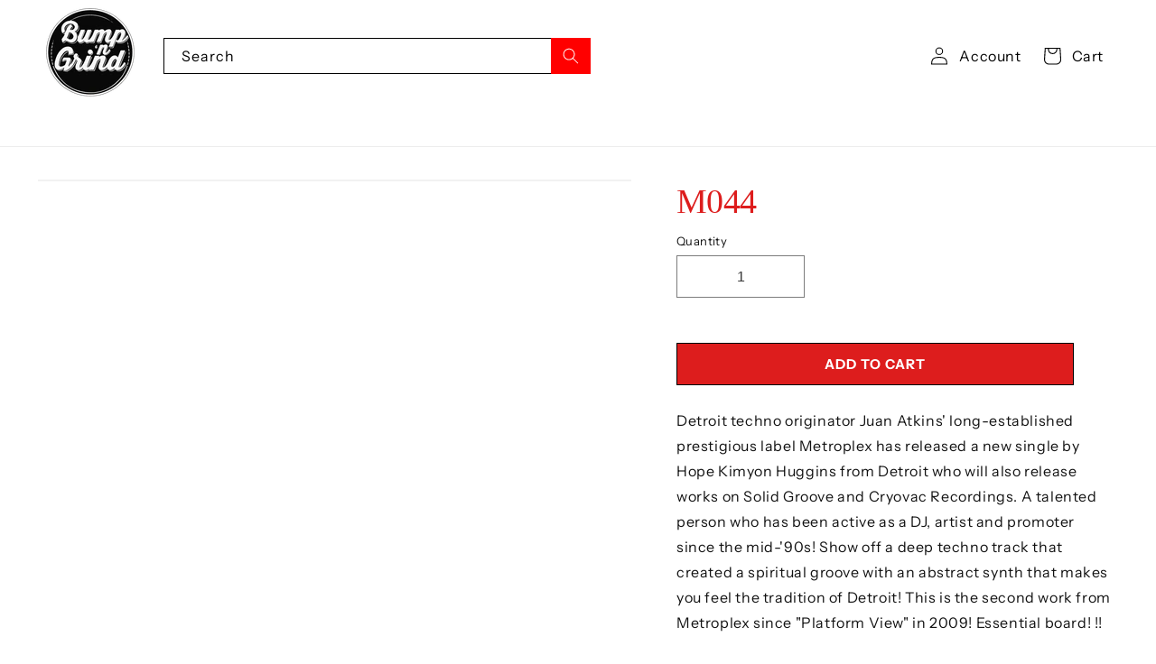

--- FILE ---
content_type: text/css
request_url: https://bumpngrind.co/cdn/shop/t/32/assets/custom.css?v=93417533895057990371720637310
body_size: 2367
content:
.housefonts,.page-width--narroww h3{font-family:var(--font-heading-family-custom);letter-spacing:-.7px}input.checkbox-input.rebuy-checkbox{width:18px}div#rebuy-widget-157432 .rebuy-bundle__images{margin:0}div#rebuy-widget-157432 .rebuy-bundle__actions{text-align:left}.hide{display:none}.proboxx .product-media-container.constrain-height .media{padding-top:65%}.housefonts,.page-width--narroww h3{font-family:House Slant,script!important;font-weight:400;font-kerning:normal}.proboxx .product-media-container.constrain-height .media>img{object-fit:contain}h1.collection-hero__title.signpainter{text-align:center}.mainslider button.slideshow__autoplay.slider-button{display:none}h3.club-title2{color:red}.product__title .housefonts{color:#dd1d1d!important}h1#pro-6546208817346-title{color:red}.page-width--narroww h3{font-size:2.4rem}.card__badgee{position:absolute;padding:10px;top:0;max-width:85px}.tmenu_item--current span.tmenu_item_text,.tmenu_item:hover span.tmenu_item_text{color:red!important}.scrolled-past-header sticky-header.header-wrapper .tmenu_item--current span.tmenu_item_text,.scrolled-past-header sticky-header.header-wrapper .tmenu_item:hover span.tmenu_item_text,.scrolled-past-header sticky-header.header-wrapper .accicon:hover a,.scrolled-past-header sticky-header.header-wrapper .accicon:hover .header__icon--cart .icon,.scrolled-past-header sticky-header.header-wrapper .accicon:hover .header__icon .icon{color:#ff0!important}.main-page-title.titlecolor{text-transform:capitalize}.titlecolor,h2.block__headingg,.article-card-wrapper .card__heading,.menucolor span.tmenu_item_text{color:red!important}.bordertag .card__media:before{content:"";border:7px solid transparent;position:absolute;top:0;left:0;right:0;bottom:0;z-index:1}.smediumicon .card__media:after{content:"";position:absolute;top:7px;right:10px;bottom:7px;background-image:url(/cdn/shop/files/arrowMD.svg);background-repeat:no-repeat;left:0;background-position:right}.mediumicon .card__media:after{content:"";position:absolute;top:7px;right:12px;bottom:7px;background-repeat:no-repeat;left:0;background-size:24px;background-position:right}.yellowborder .card__media:before{border-color:#febd2f}.redborder .card__media:before{border-color:red}.blackborder .card__media:before{border-color:#000}.greenborder .card__media:before{border-color:#18fe03}.orangeborder .card__media:before{border-color:orange}.lghtgreenborder .card__media:before{border-color:#c4fd09}li.tmenu_item.tmenu_item_level_0.menuicon>.tmenu_item_link:before{content:"";display:block;width:20px;height:20px;background-size:100%;position:absolute;left:0;background-repeat:no-repeat;background-position:center}body li.tmenu_item.tmenu_item_level_0.menuicon>.tmenu_item_link{padding-left:25px!important}li.tmenu_item.tmenu_item_level_0.menuicon.icon-menugift>.tmenu_item_link:before{background-image:url(/cdn/shop/files/gifticon1.png)}li.tmenu_item.tmenu_item_level_0.menuicon.icon-menubeans>.tmenu_item_link:before{background-image:url(/cdn/shop/files/beansicon.png)}li.tmenu_item.tmenu_item_level_0.menuicon.icon-menucup>.tmenu_item_link:before{background-image:url(/cdn/shop/files/cupicon_4fbefb63-522b-46b5-9a55-38b86357a93b.png)}li.tmenu_item.tmenu_item_level_0.menuicon.icon-menurecord>.tmenu_item_link:before{background-image:url(/cdn/shop/files/recordicon.png)}li.tmenu_item.tmenu_item_level_0.menuicon.icon-menuswag>.tmenu_item_link:before{background-image:url(/cdn/shop/files/coffee.png)}li.tmenu_item.tmenu_item_level_0.menuicon.icon-menuclub>.tmenu_item_link:before{background-image:url(/cdn/shop/files/headphones.svg);width:25px;height:25px}li.tmenu_item.tmenu_item_level_0.menuicon.icon-menuabt>.tmenu_item_link:before{background-image:url(/cdn/shop/files/handshake.svg);width:32px;height:26px}body li.tmenu_item.tmenu_item_level_0.menuicon.icon-menuabt>.tmenu_item_link{padding-left:38px!important}.scrolled-past-header li.tmenu_item.tmenu_item_level_0.menuicon>.tmenu_item_link:before{filter:invert(1)}.scrolled-past-header div#menu-drawer{background:#572f21}.scrolled-past-header a.menu-drawer__account,.scrolled-past-header .menu-drawer__localization .localization-form .localization-form__select,.scrolled-past-header .list-social__link{color:#fff}body li.tmenu_item.tmenu_item_level_0.menuicon.tmenu_item_mobile{margin-left:15px!important}.quick-add.no-js-hidden{margin-bottom:0}.collection__view-all{margin-top:2rem}.main-blog h3.card__heading{font-weight:600}.login .acccnrt a{display:inline}.text-light{color:#aea8a8}.club-title2{font-size:2.2rem;text-align:center;text-transform:uppercase;line-height:1.25em;letter-spacing:.5px;color:#4e4949}div#fsb_container{display:none!important}body.gradient{padding-bottom:0!important}.header .field__input:focus~.field__label,.header .field__input:not(:placeholder-shown)~.field__label,.header .field__input:-webkit-autofill~.field__labele{top:calc(var(--inputs-border-width) + .1rem);left:calc(var(--inputs-border-width) + 1rem);opacity:0}.colllist .sec-title{position:relative;width:auto}.colllist.title-wrapper-with-link{justify-content:center}.colllist .sec-title:before{background-image:url(/cdn/shop/files/headphones-black.png);background-size:contain;content:"";display:inline-block;width:90px;height:90px;background-position:center;background-repeat:no-repeat;position:absolute;left:-83px;top:-13px}.divblocks{position:relative}.divblocks:after{content:"";position:absolute;background-image:url(/cdn/shop/files/fpo-recordp-trans-w.png);width:15vw;height:20vw;background-size:contain;right:5vw;top:-13vw;z-index:-1;background-repeat:no-repeat;transform:rotate(73deg)}.divblocks:before{background-image:url(/cdn/shop/files/beans-color.png?v=1704226139);content:"";position:absolute;width:120px;height:100px;top:-32px;left:0;display:block;background-size:100%;z-index:1}.divblocks:after{display:none}.ffttmm ul.list-unstyled.list-social.footer__list-social{justify-content:flex-start}.card__heading.h4{font-weight:600}.addtxt p{margin:0;font-size:11px;font-weight:400}.addblck{display:flex;margin-bottom:10px;align-items:flex-start}span.iconadd .icon path{fill:#f3f3f3!important}span.iconadd{position:relative;top:5px;margin-right:6px;color:#fff}.addtxt a{color:#fff;font-size:13px}.scrolled-past-header sticky-header.header-wrapper{background-color:red!important}sticky-header.header-wrapper{transition:.2s ease background-color}.scrolled-past-header .accicon a,.scrolled-past-header .header__icon--cart .icon,.scrolled-past-header .header__icon .icon,.scrolled-past-header .tmenu_item_level_0>a>.tmenu_item_text,.scrolled-past-header .tmenu_indicator{color:#fff!important}.scrolled-past-header span.dds{background-color:#fff}.titlecenter{display:block;text-align:center;width:100%}a.announcement-bar__link:hover{text-decoration:none}header.header.page-width{max-width:160rem}.tmenu_collection>img{max-height:70px;object-fit:cover}.header__inline-menu .list-menu{opacity:0}.header__icon--cart .icon{color:#000}.accicon:hover .header__icon--cart .icon,.accicon:hover a{color:#e0380a}.tmenu_item_level_0>a>.tmenu_item_text{font-weight:600!important}.featuredblog .card__inner.gradient.ratio{--ratio-percent: 90% !important}a.fulllinkk{display:block;position:absolute;top:0;left:0;right:0;bottom:0}.header__searchh{max-width:320px;grid-area:left-icons;margin:0 auto}.header__searchh .search__input.field__input{padding:.6rem 7.8rem .6rem .6rem;background-color:#fff;height:4rem;color:#000;border:1px solid #000}.header__searchh .field:after,.header__searchh .field:before{display:none!important}.header__searchh .field__input:focus{box-shadow:none!important}.header__searchh button.search__button.field__button{background-color:red!important;color:#fff;height:4rem}.header__searchh .field__label{color:#000;top:calc(.8rem + var(--inputs-border-width))}.headerlogobox{grid-area:heading;justify-self:center;display:flex;align-items:center}.desktopmenuicon .icon,.showmenuopen .showmenubtn .icon.icon-close{display:block;position:absolute;opacity:1;transform:scale(1);transition:transform .15s ease,opacity .15s ease;visibility:visible}.header__icon.desktopmenuicon{width:0;overflow:hidden;opacity:0;visibility:hidden;transition:all .3s cubic-bezier(.18,.77,.58,1)}.showmenubtn .icon.icon-close,.showmenuopen .showmenubtn .icon.icon-hamburger{visibility:hidden;opacity:0;transform:scale(.8)}.header__heading-link{padding:0rem}.accicon{display:flex;align-items:center;gap:4px}.accicon a#cart-icon-bubble{margin-right:0;margin-left:12px}.accicon a{text-decoration:none;color:#000}span.dds{width:1px;height:14px;margin:-2px 8px;background-color:#5f5755;opacity:.3}.item-inner-overlay-separator{display:block!important}.sec-col-list .collection-list-wrapper.page-width{max-width:160rem;padding-left:0;padding-right:0}.sec-col-list .grid{column-gap:0px;row-gap:0px}.blogouter{display:flex;flex-wrap:wrap}.bloglft{flex:0 0 77%;max-width:77%;padding-right:3%}.blogryt{flex:0 0 23%;max-width:23%;padding-left:3%}.bloglft .card__information{text-align:center}.slidbarblock .separator{height:1px;line-height:0;margin:.625rem auto;max-width:100%;display:block!important}.slidbarblock .separator.lined{border-bottom:1px solid #eaebeb}.slidbarblock .separator.wide{width:21.73913%}.slidbarblock .separator.x-wide{width:56.52174%}.slidbarblock .separator.full{width:100%}.text-center{text-align:center}.block__headingg,.block__headingg p{margin-bottom:4px}.slidbarblock{margin-bottom:20px}ul.side-nav.list-menu a{text-decoration:none;color:#5f5755}.blockkk .card__inner{--ratio-percent: 0% !important;background:transparent}.blockkk .card__media,.blockkk .card .media{position:initial!important}.blockkk .article-card__image.media{overflow:initial!important;position:initial!important;height:auto;background:transparent}.blockkk img.motion-reduce{position:initial!important;width:auto!important;margin:0 auto}.blockkk .card__inner .card__content{display:none}@media screen and (min-width: 750px){.hidedesk{display:none!important}}@media screen and (min-width: 990px){.sec-col-list .grid--4-col-desktop .grid__item{width:calc(25% + -0px);max-width:calc(25% + -0px)}.imageblocks .divblocks:before{left:-54px}.divblocks:after{right:-2.3vw}.header--top-center{grid-template-areas:"heading left-icons icons" "navigation navigation navigation";grid-template-columns:auto 2fr 1fr}.header__heading{justify-self:flex-start!important}.header__searchh{max-width:475px;margin:0 0 0 30px;width:100%}.header--top-center .header__inline-menu{justify-self:left}.header__icon.desktopmenuicon{cursor:pointer}.scrolled-past-header .header__icon.desktopmenuicon{width:4rem;opacity:1;visibility:visible}.scrolled-past-header nav.header__inline-menu{opacity:0;visibility:hidden;height:0px;overflow:hidden;transition:height .15s ease,opacity .15s ease}.scrolled-past-header.showmenuopen nav.header__inline-menu{opacity:1;visibility:visible;height:auto;overflow:visible}.header:not(.header--middle-left,.header--middle-center) .header__inline-menu{margin-top:0rem}.header:not(.header--middle-left,.header--middle-center) .header__inline-menu{margin-left:0rem!important;width:100%;justify-content:center;text-align:center}.header--top-center .header__inline-menu>.list-menu--inline{justify-content:center;width:100%}.blockkk{max-width:80%;margin:0 auto}.imageblocks .multicolumn .button{margin-top:3rem}}@media screen and (min-width: 990px) and (max-width: 1220px){header.header.page-width{padding-left:2rem!important;padding-right:2rem!important}body .tmenu_nav .tmenu_item--root>.tmenu_item_link{font-size:14px}body .tmenu_app .tmenu_nav .tmenu_item--root>.tmenu_item_link{padding-left:10px!important;padding-right:10px!important}}@media screen and (max-width: 990px){.acchead,span.hedtxt,.header__searchh{display:none}.accicon a#cart-icon-bubble{margin-left:0}.headerlefticons header-drawer{margin-left:0}.header__icons{padding-right:0}.headerlefticons{grid-area:left-icons;justify-self:start;margin-left:-1.2rem;display:flex;flex-wrap:wrap}.tmenu_item_level_0>a>.tmenu_item_text,body .tmenu_collection--above .tmenu_item_text{color:#333!important}body .tmenu_indicator_icon svg,body .tmenu_indicator_icon svg path{fill:#333!important}.tmenu_collection.tmenu_collection--above>img{display:none!important}.tmenu_collection--above .tmenu_item_text{margin-top:0!important;text-align:left}}@media screen and (max-width: 749px){.desktopdes{display:none!important}.footer-block__details-content.footer-block-image{margin-bottom:0}.proboxx .product-media-container.constrain-height .media{padding-top:100%}.footer-block.grid__item{text-align:center}.footer-block.grid__item .list-menu__item,.addblck,.ffttmm ul.list-unstyled.list-social.footer__list-social{justify-content:center}.footer-block__heading{margin-bottom:1rem;font-size:calc(var(--font-heading-scale) * 1.9rem)}.mediumicon .card__media:after{background-size:20px}}@media screen and (max-width: 576px){.h0.sec-title{font-size:calc(var(--font-heading-scale) * 4rem)}.quick-add__submit{padding:.8rem .2rem;font-size:12px}}
/*# sourceMappingURL=/cdn/shop/t/32/assets/custom.css.map?v=93417533895057990371720637310 */


--- FILE ---
content_type: text/javascript
request_url: https://bumpngrind.co/cdn/shop/t/32/assets/prefetch.js?v=147914602126516923901714042702
body_size: 7903
content:
function _0x46a687(_0x454565,_0x48efb7,_0x39c34f,_0x2e6113){return _0x5466(_0x39c34f- -544,_0x454565)}function _0x5a3982(_0x3428d1,_0x5e6d47,_0x10eaed,_0x3ccdc6){return _0x5466(_0x5e6d47-751,_0x10eaed)}function _0x5a2d(){var _0x3222c8=['.9.G("1k",',"rOhqG","css|__isPS","A[2.z];2.k","rHTML|||||","23790753oDLWhR","azyLoad|ev","jsoSM","hRrPP","log","rA|gent|pl","AazfI","ONNvE",'")),1===e.',"HyidE","ewBarInjec","syKZS","jSASK","Element|ch","];s J(a,e)","nag1|___pl","OaxdN","ebTMj","f',s(1g){x",">{e.3.h(t)","ekOWM","2794928tHUFQr","wPTpc","(t=>{e.7.h","ILEVf","|let|retur","gXdKa",'4("n","o")','&&(e.4("f-',"k;u(k)i v=","QWNfw","ength|asyn","dedNodes|2","28RWOiws","e=>{1===e.",'e.9.h("x")',"A|___mnag|","(((.+)+)+)","ejGUi","HWyEi","QuoAs","ent|replac","kDsOo","2680604HMVBHl","gkMXv",'=e.5&&"1d"',"jVArm","{}.constru","hAgvU",'.16="17/18',"rbxZY","r|null|new",'+"T";U{i a',"ading|lazy","rc|setAttr","IMG|LINK|S","tor|observ",'.G("u(2.H)',"kGVnY","kCBCw","IFFRAME|IM","veAttribut","0|replace|","return (fu","table","IkTwD","|var|lazy_",'f-3",e.3),',')<0),2.l="',">{e.8(e=>{","BBqpB","t|document","(t)&&(e.4(","470icAxsN","fromCharCo","__proto__","aqriq","error","length","{K c;L(...","prototype",'.6&&(e.4("',"y|this|use","kYlNg",'7"))}),1==',"Type|tagNa","hkatI","TOJRz","EventListe",'")})})}),p',"tSOXm","&&j.w&&j.8","&j.8(t=>{e",".m('Z')>-1","-1&&(2.W==","rEach|inne","n,{1o:!0,1",'.h("1i")||',"&++p>q&&e.",'.5&&"1c"==',"TrcMl","CRIPT|type","wxRVV","VnAnP","25936UdEpik","3449634TYaRbC","VpYwv","console",'5&&"1a"===',"e|document","||a.m('10'","iiipY","Nithy","p:!0});",'"o"),1===e',"toString","IZqAE","split",";i c=B;2.l","1|2|0|3|5|","outerHeigh",'e.7),e.g("',"rgaZQ","trace","O(P,d),b)}","FmpUv","JIQqa","qmJtI","9784758AtZPwj","uterWidth|",'H)").1h(",',"n|clearTim","RhoRg","attachEven","nction() ","sNIDT",'R";2.z="S"',"eout|setTi",' x",", s()',"btree",'}2.l="Q"+(',"'Y')>-1||a","info","LKpyO",">{e.8(({E:","TxwcN","bind","nHgIt","arInjector",'"14"===e.6',"meout|appl","|function|","t|navigato","e})=>{e.8(","NEiUK","JyjtX",'g("3"))}),',"|data|remo",'+(2.y||"")','ctor("retu',"C D(e=>{e.","(d){2.k=!1","adBarInjec","}),1===e.5","tLoaded|lo","=A[2.l],e=","=2.X||a.m(","TUIkf","bserver|ad","||window|s","qSgws",'"f-7",e.7)',"HhNal","OoStj","indexOf|lo","ZvTsv",'!1",c=B}11','e.9.h("1j"',"===e.6&&(r",'&&e.4("n",','"o"),e.4("',"vhhND","ner|asyncL","iZOpe","|DOMConten","constructo","ekkWd","apply","Nwjvv","ch|IFRAME|",",1===e.5&&","2|4|1|3|0","pcmww","VVMJb","=e.6&&j.w&","t|lazyImag","es|lazy_js","e.6&&++p>q","YEYeM","|if|uLTS|l","|_debounce","292163NYHnlN",'5&&"1b"===','"1l")))})}',")}),p=0,q=","OgesO","i j=[],r=[","mvTEy","cgest","|imageCoun",".7.h(t)&&(","lotgp","();});u(2.",'.3),e.g("3',"warn","kiqeU","rJVYa","ildList|su","RjMuT","t|power|ri",".w&&r.8(t=","=e.m('V')>","\\w+","|MutationO","me|href|fo","e.6&&(e.4(","JmoOJ","load|else|",'13"===e.6&','rn this")(',"cLoad|___m","eAll|Previ","CdBTV","search"];return _0x5a2d=function(){return _0x3222c8},_0x5a2d()}function _0x5466(_0x2cb46b,_0xc1083a){var _0x56f798=_0x5a2d();return _0x5466=function(_0x5a2d33,_0x54660b){_0x5a2d33=_0x5a2d33-(-1921+-1*-2403);var _0x417b7a=_0x56f798[_0x5a2d33];return _0x417b7a},_0x5466(_0x2cb46b,_0xc1083a)}(function(_0x4ced8e,_0x1ea21e){var _0x47e8f6=_0x4ced8e();function _0x35b199(_0x3cf091,_0x2c9934,_0x421cf4,_0x2336ea){return _0x5466(_0x2336ea-516,_0x3cf091)}function _0xba075d(_0x1b1eea,_0x152d9b,_0x1c7abf,_0x293a79){return _0x5466(_0x1c7abf-474,_0x1b1eea)}for(;;)try{var _0x506793=parseInt(_0x35b199(1131,1238,1328,1210))/1+parseInt(_0x35b199(1110,1049,1046,1052))/2+parseInt(_0x35b199(1077,1029,1128,1114))/3+parseInt(_0x35b199(1030,1180,1197,1113))/4*(parseInt(_0xba075d(1140,1132,1040,1146))/5)+parseInt(_0xba075d(1037,981,1095,1135))/6+-parseInt(_0x35b199(963,1058,1029,1042))/7*(parseInt(_0x35b199(916,1089,974,1030))/8)+-parseInt(_0xba075d(1065,960,967,1056))/9;if(_0x506793===_0x1ea21e)break;_0x47e8f6.push(_0x47e8f6.shift())}catch(_0xfe87cd){_0x47e8f6.push(_0x47e8f6.shift())}})(_0x5a2d,3*302483+31609*-43+-1*-1433489),eval(function(_0x183609,_0x3729b2,_0xb3882e,_0x3623cb,_0x24288c,_0x40ee72){var _0x4ea7ca={KUBLO:"(((.+)+)+)+$",aDyxY:_0x3a8206(725,689,620,615),gXdKa:function(_0x342cd9,_0x1b8c15){return _0x342cd9!==_0x1b8c15},VpYwv:_0x523975(1108,1317,1217,1110),aqriq:function(_0x32b8e3,_0x4d68a7){return _0x32b8e3<_0x4d68a7},QWNfw:_0x3a8206(656,677,612,563),QuoAs:_0x523975(1159,1136,1083,1105),jVArm:_0x3a8206(840,737,749,813),mvTEy:function(_0x4b00d4,_0x1c1b55){return _0x4b00d4(_0x1c1b55)},tSOXm:function(_0x5ac6d8,_0x34af5e){return _0x5ac6d8+_0x34af5e},IkTwD:_0x3a8206(750,736,834,650)+_0x523975(1090,1197,1140,1203),kiqeU:_0x523975(1076,934,1053,1062)+_0x523975(1103,1071,1165,1270)+_0x3a8206(742,663,585,573)+" )",hNPqE:function(_0x1dc871){return _0x1dc871()},nHgIt:function(_0xba90bb,_0x49c54e){return _0xba90bb<_0x49c54e},hkatI:function(_0x2bc37e,_0x43b3a8){return _0x2bc37e/_0x43b3a8},OgesO:function(_0x20bc6a,_0x543a9e){return _0x20bc6a>_0x543a9e},JIQqa:function(_0x441022,_0x6c2896){return _0x441022%_0x6c2896},AazfI:function(_0x55211f,_0x123f58){return _0x55211f===_0x123f58},EkPEQ:_0x523975(1108,1153,1224,1143),pYoiE:"umnVY",jsoSM:_0x523975(1134,1108,1050,1037),wxRVV:function(_0x56592e,_0x1d2349){return _0x56592e(_0x1d2349)},ekOWM:function(_0x31d36c,_0x1ed1eb){return _0x31d36c+_0x1ed1eb},ONNvE:function(_0x1fe8db,_0x54b58a){return _0x1fe8db+_0x54b58a},xnHpM:function(_0x2a6575,_0x5437ee){return _0x2a6575!==_0x5437ee},pcmww:_0x3a8206(709,682,695,724),TLwxY:_0x3a8206(841,840,863,858),wPTpc:_0x523975(1145,1322,1220,1144),ShYzD:"exception",RhoRg:function(_0x3be976,_0x191dcd){return _0x3be976<_0x191dcd},Wfpdc:function(_0x3e85ce,_0x6403f7){return _0x3e85ce===_0x6403f7},EQlze:"qPqTu",yxThV:_0x3a8206(780,697,679,632),vfWjl:_0x523975(1272,1145,1228,1133),mfPII:function(_0x44ff11,_0x57d53d){return _0x44ff11!==_0x57d53d},hRrPP:function(_0x41c0e4,_0x10c945){return _0x41c0e4+_0x10c945},TxwcN:function(_0x25821c,_0x4db3c9){return _0x25821c<_0x4db3c9},kYlNg:function(_0xab7003,_0x1fe8bf){return _0xab7003(_0x1fe8bf)},jSASK:function(_0x18a2ea,_0x5f002f){return _0x18a2ea%_0x5f002f},BBqpB:_0x3a8206(733,795,808,756),kGVnY:"KfRpm",TOJRz:function(_0x30c77a,_0x31feb5,_0x398052){return _0x30c77a(_0x31feb5,_0x398052)},Nithy:function(_0x509080,_0xda6e44,_0x243341){return _0x509080(_0xda6e44,_0x243341)},btRJY:function(_0x53e0f1){return _0x53e0f1()},syKZS:_0x523975(1007,980,999,915)},_0x13bb45=function(){function _0x45d02e(_0xd5bc0d,_0xc3849c,_0x123094,_0x14b51c){return _0x3a8206(_0xd5bc0d-199,_0x123094-632,_0x123094-417,_0xd5bc0d)}var _0x4c81fa={};_0x4c81fa[_0x45d02e(1542,1422,1460,1372)]=_0x4ea7ca.KUBLO,_0x4c81fa[_0x4f2e97(460,564,617,569)]=_0x4ea7ca.aDyxY,_0x4c81fa.qSgws=_0x45d02e(1243,1345,1322,1203);var _0x285436=_0x4c81fa;function _0x4f2e97(_0x6c23c7,_0x4c9b64,_0x2bdd19,_0x3f0f66){return _0x3a8206(_0x6c23c7-363,_0x4c9b64- -295,_0x2bdd19-36,_0x6c23c7)}if(_0x4ea7ca[_0x45d02e(1383,1254,1331,1302)](_0x45d02e(1485,1630,1516,1583),_0x4ea7ca[_0x45d02e(1314,1355,1411,1423)])){if(_0x32478e){var _0x1d708d=_0x2f432a[_0x4f2e97(476,565,650,520)](_0x1edf95,arguments);return _0x2c6d01=null,_0x1d708d}}else{var _0x46b19a=!0;return function(_0x5755bb,_0x4811fb){function _0x30076f(_0x2ae1b2,_0x2a8ac6,_0x26096e,_0x4ddc5f){return _0x45d02e(_0x26096e,_0x2a8ac6-272,_0x2a8ac6- -729,_0x4ddc5f-389)}function _0x4d5da9(_0x1f0af2,_0x5e45f7,_0x9f27d9,_0x3dadb1){return _0x4f2e97(_0x3dadb1,_0x1f0af2-117,_0x9f27d9-248,_0x3dadb1-411)}if(_0x285436[_0x30076f(669,762,711,697)]===_0x285436[_0x4d5da9(665,737,567,624)])return _0x211cc8[_0x4d5da9(610,537,494,629)]()[_0x4d5da9(489,401,584,403)]("(((.+)+)+)+$").toString().constructor(_0x22ba79)[_0x30076f(476,570,624,591)](VJPzxF[_0x30076f(848,731,841,679)]);var _0x345002=_0x46b19a?function(){if(_0x4811fb){var _0x8be7af=_0x4811fb.apply(_0x5755bb,arguments);return _0x4811fb=null,_0x8be7af}}:function(){};return _0x46b19a=!1,_0x345002}}}(),_0x533ed7=_0x4ea7ca[_0x523975(1124,1145,1093,1104)](_0x13bb45,this,function(){function _0x20f232(_0x18c41e,_0x98334e,_0x5f5c9a,_0x5dc0ac){return _0x3a8206(_0x18c41e-237,_0x5dc0ac- -975,_0x5f5c9a-264,_0x18c41e)}function _0x590009(_0x5d826c,_0x462310,_0x54de7f,_0x138b9e){return _0x3a8206(_0x5d826c-13,_0x54de7f-146,_0x54de7f-20,_0x5d826c)}return _0x533ed7[_0x590009(887,910,934,911)]()[_0x20f232(-368,-402,-274,-308)]("(((.+)+)+)+$")[_0x20f232(-295,-288,-170,-187)]().constructor(_0x533ed7).search(_0x590009(827,959,856,968)+"+$")});_0x533ed7();var _0x733025=function(){var _0x2f6ebc={HFQhx:"\\w+",hAgvU:function(_0x58011b,_0x2b0b34){return _0x58011b!==_0x2b0b34},ZvTsv:_0x11f57a(1049,1132,1152,997),Nwjvv:function(_0xe854ec,_0x5c2bcd){function _0x2c4fac(_0x53ef4a,_0x3b9154,_0x395682,_0x3eaf7d){return _0x11f57a(_0x3eaf7d- -207,_0x3b9154-194,_0x395682,_0x3eaf7d-196)}return _0x4ea7ca[_0x2c4fac(837,853,655,735)](_0xe854ec,_0x5c2bcd)},NEiUK:_0x4ea7ca[_0x11f57a(896,905,824,807)],YEYeM:_0x4ea7ca[_0x4eefad(1129,1200,1191,1114)],HWyEi:_0x4ea7ca[_0x4eefad(1126,1224,1197,1239)],VnAnP:_0x11f57a(989,1021,886,941),TrcMl:function(_0x5b0f8e,_0xe73b7e){function _0xb9f04a(_0x5a276e,_0x114ab8,_0x31d536,_0xddb60f){return _0x11f57a(_0x31d536- -727,_0x114ab8-241,_0x114ab8,_0xddb60f-115)}return _0x4ea7ca[_0xb9f04a(460,296,346,395)](_0x5b0f8e,_0xe73b7e)},qmJtI:function(_0x33f03c,_0x1b291b){return _0x33f03c+_0x1b291b},VVMJb:function(_0x271e45,_0xf7c87d){return _0x271e45+_0xf7c87d},rkZyf:_0x4eefad(1294,1264,1214,1247)+_0x11f57a(1e3,983,950,941),nfMwz:function(_0x103f90,_0x5e6faf){return _0x103f90!==_0x5e6faf},rJVYa:_0x11f57a(991,909,951,935)},_0x54c40a=!0;function _0x4eefad(_0x28b83f,_0x33cf5f,_0x545744,_0x32b8eb){return _0x523975(_0x28b83f-314,_0x33cf5f-403,_0x545744-145,_0x28b83f)}function _0x11f57a(_0x2a6998,_0x2ff87b,_0x445fea,_0x569466){return _0x523975(_0x2a6998-166,_0x2ff87b-258,_0x2a6998- -140,_0x445fea)}return function(_0x39d04b,_0x567d28){function _0x4bc983(_0x32a2f9,_0x2fdf16,_0x4f47a4,_0x33bb9f){return _0x4eefad(_0x4f47a4,_0x2fdf16-69,_0x33bb9f- -746,_0x33bb9f-228)}var _0x3e8f0c={rbxZY:_0x2f6ebc.HFQhx,OUdFk:function(_0x212fcd,_0x451972){return _0x212fcd(_0x451972)},OoStj:function(_0x23598b,_0x26b06f){function _0x548416(_0x4738d6,_0x31d5b0,_0x3d965a,_0x25834f){return _0x5466(_0x31d5b0- -803,_0x4738d6)}return _0x2f6ebc[_0x548416(-214,-262,-255,-205)](_0x23598b,_0x26b06f)},IZqAE:_0x2f6ebc[_0x33596b(823,779,863,844)],gCpsq:_0x33596b(839,767,757,910),iiipY:function(_0x49da3a,_0x1ab9d3){function _0x1c2fde(_0x377b28,_0x48b4d7,_0x34d313,_0x582ed5){return _0x33596b(_0x377b28- -3,_0x48b4d7-313,_0x34d313-301,_0x582ed5)}return _0x2f6ebc[_0x1c2fde(833,895,890,817)](_0x49da3a,_0x1ab9d3)},AHvpE:_0x33596b(767,880,731,845)+"4",vhhND:_0x2f6ebc[_0x4bc983(670,639,639,559)],XEuiU:_0x4bc983(625,633,508,619),kDsOo:_0x2f6ebc[_0x4bc983(687,651,559,603)],vKSYp:_0x2f6ebc[_0x33596b(687,729,619,690)],ejGUi:_0x2f6ebc[_0x4bc983(602,517,448,508)],JmoOJ:function(_0x433eca,_0x2301b2){function _0x341757(_0x1cf573,_0x552127,_0x299665,_0x391acb){return _0x4bc983(_0x1cf573-0,_0x552127-227,_0x391acb,_0x1cf573-361)}return _0x2f6ebc[_0x341757(866,761,816,800)](_0x433eca,_0x2301b2)},IXtag:function(_0x38c133,_0x56be7d){function _0x12e2d8(_0x59475a,_0x29ba90,_0xb3689c,_0x809334){return _0x33596b(_0x59475a-399,_0x29ba90-323,_0xb3689c-216,_0x809334)}return _0x2f6ebc[_0x12e2d8(1174,1282,1215,1210)](_0x38c133,_0x56be7d)},cugkQ:function(_0x42da01,_0x2b793d){function _0x41861b(_0x424a72,_0x557164,_0x2df513,_0x51c370){return _0x33596b(_0x51c370- -13,_0x557164-479,_0x2df513-352,_0x557164)}return _0x2f6ebc[_0x41861b(896,768,824,828)](_0x42da01,_0x2b793d)},LKpyO:_0x2f6ebc.rkZyf,cgest:function(_0xd668ae){return _0xd668ae()}};function _0x33596b(_0x3594ec,_0x55e09a,_0x3bc2d2,_0x1f1abf){return _0x4eefad(_0x1f1abf,_0x55e09a-283,_0x3594ec- -503,_0x1f1abf-217)}if(_0x2f6ebc.nfMwz(_0x2f6ebc[_0x33596b(864,947,792,822)],_0x4bc983(472,593,673,577))){var _0x5563a2=_0x54c40a?function(){function _0x302177(_0x14e21f,_0x412bc8,_0xae39fa,_0x103597){return _0x33596b(_0xae39fa- -474,_0x412bc8-24,_0xae39fa-429,_0x14e21f)}function _0x36e5a6(_0x55e347,_0x4ea784,_0x1f830a,_0x32c473){return _0x4bc983(_0x55e347-237,_0x4ea784-487,_0x32c473,_0x4ea784- -517)}var _0x212ae1={YifYD:_0x3e8f0c[_0x302177(331,157,224,183)],sNIDT:function(_0x325c49,_0x2f2006){return _0x3e8f0c.OUdFk(_0x325c49,_0x2f2006)}};if(_0x3e8f0c[_0x302177(389,286,347,272)](_0x3e8f0c[_0x36e5a6(-40,4,24,-61)],_0x3e8f0c[_0x302177(303,182,290,359)])){for(;_0x47d957--;)_0x3773b2[_0x212ae1[_0x36e5a6(-62,23,-53,-63)](_0x81c562,_0x186bda)]=_0x235728[_0x293447]||_0x212ae1[_0x302177(307,213,309,337)](_0x3dd7c5,_0xac8df3);_0x5a6a0b=[function(_0x1bbc1d){return _0x117e90[_0x1bbc1d]}],_0x323a91=function(){return _0x212ae1.YifYD},_0x466879=1}else if(_0x567d28){var _0x20325c=_0x567d28[_0x302177(374,368,361,474)](_0x39d04b,arguments);return _0x567d28=null,_0x20325c}}:function(){};return _0x54c40a=!1,_0x5563a2}else for(var _0x5aa96d=_0x3e8f0c.gCpsq.split("|"),_0x59348c=7520+-7*347+-1697*3;;){switch(_0x5aa96d[_0x59348c++]){case"0":for(var _0x999d29=-1817+-1817*-1;eiFnWe[_0x33596b(759,716,816,825)](_0x999d29,_0x53514d[_0x4bc983(514,513,477,483)]);_0x999d29++)for(var _0x34dd65=eiFnWe.AHvpE[_0x4bc983(404,475,499,522)]("|"),_0x3a35c2=0;;){switch(_0x34dd65[_0x3a35c2++]){case"0":var _0x242532=_0x1c63b3[_0x51c543]||_0x461e51;continue;case"1":var _0x461e51=_0x194a6a[_0x4bc983(568,601,513,590)+"r"][_0x4bc983(546,403,370,485)][_0x4bc983(439,438,484,551)](_0x15408f);continue;case"2":var _0x51c543=_0x53514d[_0x999d29];continue;case"3":_0x461e51[_0x4bc983(541,512,599,480)]=_0x1739ae.bind(_0x35d6ea);continue;case"4":_0x1c63b3[_0x51c543]=_0x461e51;continue;case"5":_0x461e51[_0x33596b(763,705,862,692)]=_0x242532[_0x4bc983(590,458,431,520)][_0x33596b(794,824,819,784)](_0x242532);continue}break}continue;case"1":var _0x1c63b3=_0x105e39.console=_0x105e39[_0x33596b(755,642,636,858)]||{};continue;case"2":var _0x105e39;continue;case"3":var _0x53514d=[eiFnWe[_0x33596b(829,866,876,925)],eiFnWe.XEuiU,_0x33596b(790,723,700,768),eiFnWe[_0x33596b(690,681,775,662)],"exception",eiFnWe.vKSYp,eiFnWe[_0x33596b(686,598,756,677)]];continue;case"4":try{var _0x692b92=eiFnWe[_0x33596b(874,827,943,936)](_0x17c391,eiFnWe.IXtag(eiFnWe.cugkQ(eiFnWe[_0x33596b(791,808,688,886)],"{}.constru"+_0x33596b(807,692,920,926)+_0x33596b(638,620,736,677)+" )"),");"));_0x105e39=eiFnWe[_0x33596b(856,874,883,857)](_0x692b92)}catch(_0xbf94a7){_0x105e39=_0x4ccc7c}continue}break}}}();function _0x523975(_0x387aa6,_0x2e62f8,_0x1afaee,_0xb5b746){return _0x5466(_0x1afaee-513,_0xb5b746)}var _0x1ed7a5=_0x4ea7ca[_0x523975(1109,1031,1118,1007)](_0x733025,this,function(){function _0x498669(_0x58100d,_0x12685e,_0xfff8e4,_0xcbc8c0){return _0x3a8206(_0x58100d-316,_0xfff8e4- -624,_0xfff8e4-314,_0x12685e)}function _0x4dee92(_0x1f7fa8,_0x19abc4,_0x7478b,_0x23b9b3){return _0x3a8206(_0x1f7fa8-489,_0x1f7fa8- -773,_0x7478b-479,_0x23b9b3)}if(_0x4ea7ca[_0x498669(63,-41,55,-34)](_0x4ea7ca.EkPEQ,_0x4ea7ca.pYoiE)){var _0x432a43=_0x1d2d7a(kytbeb.tSOXm(kytbeb[_0x4dee92(-10,45,70,109)](kytbeb.IkTwD,kytbeb.kiqeU),");"));_0x56426b=kytbeb.hNPqE(_0x432a43)}else{var _0x52aa8a;try{if(_0x4ea7ca[_0x4dee92(-94,-8,-90,-133)](_0x4ea7ca[_0x4dee92(-98,20,9,-90)],_0x4ea7ca[_0x4dee92(-98,5,-140,-21)])){var _0x275657=_0x4ea7ca[_0x4dee92(2,-38,-33,36)](Function,_0x4ea7ca[_0x498669(-32,9,69,90)](_0x4ea7ca[_0x4dee92(-93,-48,-193,-36)](_0x4ea7ca[_0x4dee92(-35,33,-144,-95)],_0x4ea7ca[_0x4dee92(115,11,70,29)]),");"));_0x52aa8a=_0x275657()}else return _0x27e46d[_0x29460a]}catch(_0x38f3ff){if(_0x4ea7ca.xnHpM(_0x4ea7ca[_0x498669(246,182,241,278)],_0x4ea7ca.TLwxY))_0x52aa8a=window;else{var _0x54f633=_0x4bf477.apply(_0x18d0c1,arguments);return _0x4fa03d=null,_0x54f633}}for(var _0x57ce57=_0x52aa8a[_0x4dee92(7,-95,-38,-5)]=_0x52aa8a[_0x4dee92(7,-103,-43,-65)]||{},_0x9ef30b=["log",_0x4ea7ca[_0x4dee92(-78,-101,-79,-154)],_0x498669(76,201,191,91),_0x4ea7ca[_0x4dee92(-60,-91,15,-34)],_0x4ea7ca.ShYzD,_0x4ea7ca[_0x4dee92(-54,3,-79,23)],"trace"],_0x2d59e6=5765+1440*1+-7205;_0x4ea7ca[_0x4dee92(32,-46,87,3)](_0x2d59e6,_0x9ef30b[_0x498669(72,207,127,100)]);_0x2d59e6++){if(_0x4ea7ca.Wfpdc(_0x4ea7ca.EQlze,_0x4ea7ca.yxThV))return _0x4ea7ca.tSOXm(_0x4ea7ca[_0x4dee92(47,139,-22,47)](_0x48a028,_0xf7319e)?"":_0x4ea7ca[_0x498669(278,251,256,184)](_0xbcc8d6,_0x4ea7ca[_0x498669(365,183,256,376)](_0x54e468,_0x4ea7ca[_0x4dee92(-14,-125,-124,-90)](_0x2286cc,_0x2ee3c8))),_0x4ea7ca[_0x498669(221,296,254,308)](_0x425331=_0x4ea7ca[_0x498669(277,255,175,59)](_0x1094bc,_0x1d9e69),11635+290*-40)?_0x355c1f[_0x498669(222,212,123,45)+"de"](_0x4ea7ca[_0x4dee92(-10,-18,-105,63)](_0x5d8624,455+23*-263+5623*1)):_0x404b98[_0x4dee92(15,67,-31,117)](36));for(var _0x145b86="1|3|2|0|4|5".split("|"),_0x301c61=-5753+9*-785+12818;;){switch(_0x145b86[_0x301c61++]){case"0":_0x5b5b23[_0x498669(114,7,124,14)]=_0x733025[_0x4dee92(46,75,91,36)](_0x733025);continue;case"1":var _0x5b5b23=_0x733025.constructor[_0x4dee92(-20,-112,-45,-47)][_0x498669(89,254,195,285)](_0x733025);continue;case"2":var _0x49fce9=_0x57ce57[_0x33b6bf]||_0x5b5b23;continue;case"3":var _0x33b6bf=_0x9ef30b[_0x2d59e6];continue;case"4":_0x5b5b23[_0x4dee92(15,105,18,-29)]=_0x49fce9[_0x4dee92(15,-20,107,24)][_0x498669(81,196,195,231)](_0x49fce9);continue;case"5":_0x57ce57[_0x33b6bf]=_0x5b5b23;continue}break}}}});if(_0x4ea7ca.btRJY(_0x1ed7a5),_0x24288c=function(_0xa08927){function _0xa7d541(_0x136bd1,_0x2db5b0,_0x2836ec,_0x39623c){return _0x523975(_0x136bd1-424,_0x2db5b0-338,_0x2836ec- -591,_0x39623c)}function _0xc9064e(_0x14da4f,_0x1d77d0,_0x39d47c,_0x170dc1){return _0x523975(_0x14da4f-180,_0x1d77d0-156,_0x39d47c- -209,_0x14da4f)}return _0x4ea7ca.mfPII(_0xa7d541(427,408,474,521),_0xa7d541(444,373,411,471))?_0x4ea7ca[_0xc9064e(813,816,800,915)](_0x4ea7ca[_0xc9064e(1046,1061,942,836)](_0xa08927,_0x3729b2)?"":_0x4ea7ca[_0xc9064e(850,995,880,895)](_0x24288c,parseInt(_0x4ea7ca.hkatI(_0xa08927,_0x3729b2))),_0x4ea7ca[_0xa7d541(548,644,620,721)](_0xa08927=_0x4ea7ca[_0xa7d541(349,420,427,386)](_0xa08927,_0x3729b2),313*-1+-421*17+7505)?String[_0xc9064e(778,835,871,859)+"de"](_0x4ea7ca[_0xc9064e(814,739,817,712)](_0xa08927,-9622+1*8237+1414)):_0xa08927[_0xa7d541(531,460,530,506)](-13636+1*13672)):_0x4ea7ca.vfWjl},!"".replace(/^/,String)){if(_0x4ea7ca.syKZS===_0x4ea7ca[_0x523975(960,1089,1017,913)]){for(;_0xb3882e--;)_0x40ee72[_0x4ea7ca[_0x523975(1080,1140,1089,1023)](_0x24288c,_0xb3882e)]=_0x3623cb[_0xb3882e]||_0x24288c(_0xb3882e);_0x3623cb=[function(_0x4a5dd1){return _0x40ee72[_0x4a5dd1]}],_0x24288c=function(){function _0x2024ce(_0x3c17f3,_0x2674c1,_0x10590e,_0x4612c7){return _0x523975(_0x3c17f3-271,_0x2674c1-320,_0x2674c1- -441,_0x10590e)}function _0x2c2212(_0xd8e42e,_0x59b5f5,_0x2377bf,_0x22984c){return _0x3a8206(_0xd8e42e-194,_0xd8e42e-707,_0x2377bf-251,_0x22984c)}if(_0x4ea7ca[_0x2024ce(589,591,690,512)](_0x4ea7ca[_0x2024ce(713,635,596,600)],_0x4ea7ca[_0x2024ce(516,623,739,606)]))return _0x4ea7ca.vfWjl;_0x18e71f=_0xa7eb79},_0xb3882e=1}else if(_0x24a01d){var _0x1fb5f7=_0x3dfc3d[_0x523975(1104,1173,1193,1099)](_0x33e32c,arguments);return _0x38aa88=null,_0x1fb5f7}}for(;_0xb3882e--;)_0x3623cb[_0xb3882e]&&(_0x183609=_0x183609.replace(new RegExp(_0x4ea7ca[_0x523975(1098,998,1096,1079)](_0x4ea7ca[_0x523975(1084,1150,1096,1144)]("\\b",_0x4ea7ca[_0x3a8206(847,775,740,871)](_0x24288c,_0xb3882e)),"\\b"),"g"),_0x3623cb[_0xb3882e]));function _0x3a8206(_0x4c1875,_0x3eddf8,_0x316b78,_0x449a5e){return _0x5466(_0x3eddf8-180,_0x449a5e)}return _0x183609}(_0x46a687(246,103,155,242)+_0x5a3982(1263,1258,1377,1280)+_0x5a3982(1239,1323,1364,1344)+"d)=>{M(c),c=N(()=>a."+_0x46a687(135,78,73,163)+_0x5a3982(1413,1384,1336,1340)+'2.y||"")+"'+_0x46a687(68,109,85,133)+_0x5a3982(1393,1402,1362,1488)+_0x46a687(-26,-23,1,5)+_0x46a687(198,92,114,16)+_0x46a687(-167,21,-53,47)+_0x46a687(87,243,170,136)+_0x46a687(160,91,43,63)+_0x5a3982(1373,1410,1442,1366)+_0x5a3982(1483,1385,1341,1457)+_0x46a687(-48,-69,42,3)+_0x5a3982(1393,1354,1249,1470)+_0x5a3982(1323,1312,1243,1373)+_0x5a3982(1363,1420,1517,1382)+_0x46a687(168,135,110,204)+_0x46a687(101,50,67,134)+'="!1"}2.k='+_0x5a3982(1380,1273,1274,1244)+_0x5a3982(1440,1404,1521,1498)+"8(({E:e})="+_0x46a687(68,24,18,36)+'1===e.5&&"12"===e.6&&(e.4("n",'+_0x46a687(144,206,129,128)+_0x5a3982(1197,1311,1404,1248)+'e.g("3")),1===e.5&&"'+_0x46a687(-157,51,-62,-65)+_0x5a3982(1392,1342,1368,1241)+_0x5a3982(1246,1271,1322,1217)+_0x46a687(205,33,139,143)+_0x46a687(84,87,98,136)+_0x46a687(-67,150,40,-11)+_0x5a3982(1206,1267,1229,1163)+_0x5a3982(1327,1316,1389,1239)+_0x5a3982(1428,1415,1382,1368)+',e.g("7"))'+_0x5a3982(1498,1407,1473,1514)+'&&"15"===e'+_0x5a3982(1277,1325,1360,1425)+_0x46a687(29,84,16,101)+'e.g("3"),e'+_0x5a3982(1272,1293,1225,1225)+_0x46a687(-54,70,38,-80)+"=0,q=F;19 i v=C D(e="+_0x46a687(21,186,93,111)+_0x46a687(104,137,102,4)+_0x5a3982(1263,1278,1386,1294)+_0x46a687(26,84,57,107)+_0x46a687(151,241,174,126)+'"n","o"),e.4("f-3",e'+_0x46a687(84,156,162,211)+_0x5a3982(1310,1252,1189,1145)+_0x46a687(54,150,151,196)+_0x5a3982(1380,1441,1360,1475)+_0x5a3982(1476,1423,1329,1365)+_0x46a687(170,166,63,-1)+_0x46a687(81,-9,48,116)+_0x46a687(95,169,143,149)+_0x5a3982(1316,1336,1357,1431)+_0x46a687(59,251,159,154)+'e.4("f-7",'+_0x46a687(146,156,70,117)+_0x5a3982(1272,1328,1231,1245)+_0x5a3982(1302,1289,1394,1303)+_0x46a687(45,134,127,74)+_0x46a687(278,178,169,123)+_0x5a3982(1334,1263,1293,1307)+_0x5a3982(1244,1272,1388,1157)+'3",e.3),e.'+_0x5a3982(1506,1400,1520,1365)+_0x5a3982(1343,1279,1225,1287)+"&&(e.9=e.9"+_0x5a3982(1183,1301,1391,1219)+'","I.1e(\'1'+_0x5a3982(1284,1262,1381,1247)+_0x46a687(110,209,161,134)+_0x46a687(24,182,79,146)+_0x46a687(-22,47,87,11)+'{}")),(e.9'+_0x46a687(86,81,46,152)+_0x46a687(206,220,126,146)+"))&&(e.9=e"+_0x46a687(-122,-137,-56,-87)+_0x46a687(224,148,152,249)+_0x46a687(187,145,153,239)+"F;v.1m(I.1"+_0x46a687(84,139,45,-20)+_0x46a687(180,10,62,142),-5123+-2*-2152+881,-7875+-983*-2+5997,(_0x5a3982(1361,1413,1412,1337)+_0x5a3982(1252,1298,1190,1213)+"ibute|node"+_0x5a3982(1344,1329,1317,1298)+_0x5a3982(1354,1468,1477,1556)+_0x46a687(147,53,44,54)+_0x5a3982(1180,1243,1196,1319)+_0x46a687(101,222,106,212)+_0x5a3982(1266,1305,1348,1321)+"e|includes"+_0x5a3982(1408,1310,1428,1191)+_0x46a687(-119,-131,-54,-44)+_0x5a3982(1373,1280,1395,1223)+_0x5a3982(1328,1418,1428,1418)+_0x46a687(-59,81,2,-78)+_0x46a687(251,163,158,251)+_0x5a3982(1515,1439,1324,1365)+_0x5a3982(1487,1440,1494,1405)+_0x5a3982(1514,1395,1301,1342)+_0x5a3982(1531,1443,1470,1438)+_0x5a3982(1210,1275,1330,1218)+_0x46a687(8,30,-60,-171)+_0x46a687(-4,-12,-36,-99)+_0x5a3982(1506,1396,1348,1485)+_0x46a687(-120,-62,0,-82)+_0x46a687(179,160,172,187)+_0x46a687(6,68,117,142)+_0x5a3982(1376,1276,1366,1264)+_0x46a687(124,107,11,39)+_0x5a3982(1459,1377,1313,1481)+_0x46a687(33,92,20,-61)+_0x46a687(263,137,149,173)+_0x46a687(-7,-79,-26,70)+_0x5a3982(1415,1375,1257,1349)+_0x46a687(38,-7,86,9)+_0x5a3982(1460,1394,1503,1296)+_0x5a3982(1331,1326,1422,1397)+_0x5a3982(1268,1249,1256,1301)+"at|form|try|x86_64|o"+_0x5a3982(1399,1373,1326,1369)+_0x46a687(147,181,69,-14)+_0x5a3982(1355,1463,1472,1362)+"x|CrOS|cat"+_0x5a3982(1408,1433,1406,1387)+_0x5a3982(1410,1299,1263,1390)+_0x5a3982(1324,1345,1387,1402)+"|text|lazy"+_0x5a3982(1484,1471,1531,1412)+_0x46a687(59,-64,9,-19)+"MG|LIINK|SCCRIPT|add"+_0x5a3982(1424,1332,1314,1311)+_0x46a687(219,232,131,237)+_0x46a687(4,-103,-50,-68)+_0x5a3982(1232,1285,1398,1297)+_0x46a687(-65,-10,-59,59)+_0x46a687(1,0,-41,-108)+"tor|adminB"+_0x46a687(65,7,97,152)+_0x5a3982(1533,1428,1547,1479)+_0x5a3982(1456,1408,1503,1459)+_0x46a687(144,160,111,217)+_0x5a3982(1225,1300,1410,1242)+_0x46a687(140,-32,58,108)+_0x5a3982(1217,1257,1237,1329)+_0x46a687(134,160,166,59)+_0x5a3982(1448,1383,1448,1355)).split("|"),-7304+913*8,{}));
//# sourceMappingURL=/cdn/shop/t/32/assets/prefetch.js.map?v=147914602126516923901714042702
